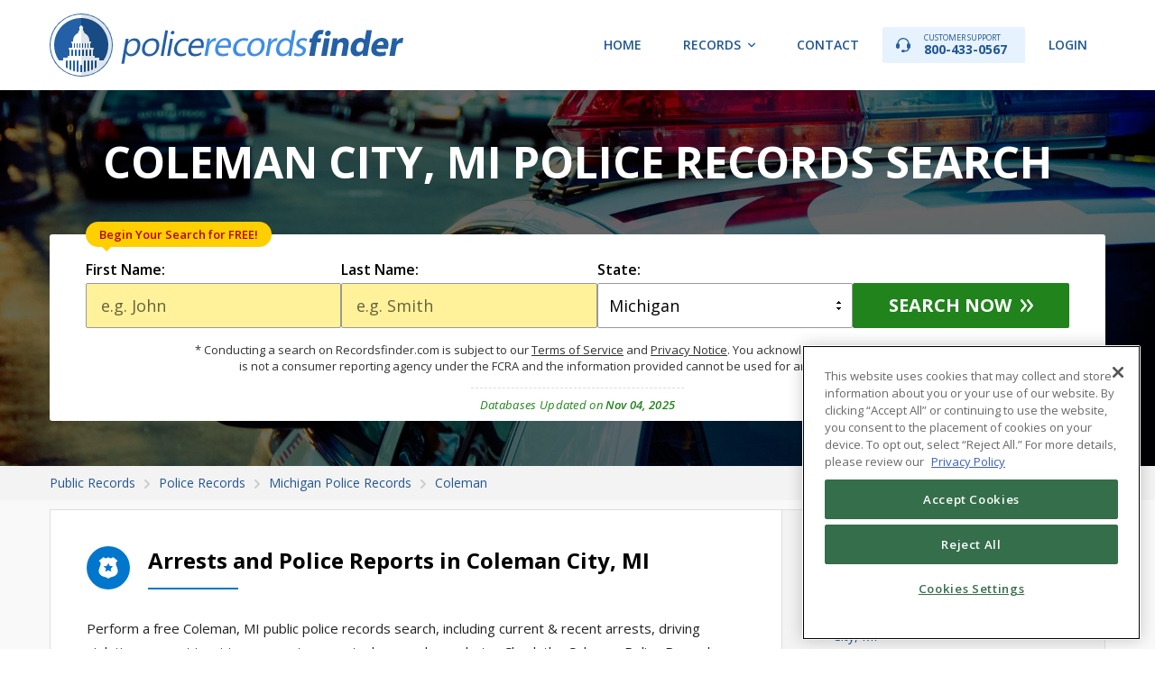

--- FILE ---
content_type: text/css
request_url: https://recordsfinder.com/css/lightbox.css
body_size: 2757
content:
/* Lightbox */

#colorbox, #cboxOverlay, #cboxWrapper {
    position: absolute;
    top: 0;
    left: 0;
    z-index: 9999;
    overflow: hidden;
    outline: none;
}
#cboxOverlay {
    position: fixed;
    width: 100%;
    height: 100%;
}
#cboxMiddleLeft, #cboxBottomLeft {
    clear: left;
}
#cboxContent{
    position: relative;
    overflow: hidden;
}
#cboxContent:focus, #cboxWrapper:focus, #colorbox:focus {
    outline-color: #0A1720;
}
#cboxLoadedContent {
    overflow: auto;
}
#cboxLoadedContent iframe {
    display: block;
    width: 100%;
    height: 100%;
    border: 0;
}
#cboxTitle {
    margin: 0;
}
#cboxLoadingOverlay, #cboxLoadingGraphic {
    position: absolute;
    top: 0;
    left: 0;
    width: 100%;
}
#cboxPrevious, #cboxNext, #cboxClose, #cboxSlideshow, #explanationClose {
    cursor: pointer;
}
#cboxOverlay {
    background: #000;
}
#cboxLoadedContent {
    margin: 0;
}
#cboxTitle {
    position: absolute;
    top: 7px;
    left: 0;
    text-align: center;
    width: 100%;
    color: #949494;
}
#cboxCurrent {
    position: absolute;
    top: 7px;
    left: 58px;
    color: #949494;
}
#cboxClose, #explanationClose {
    width: 30px;
    height: 30px;
    text-indent: -999em;
    background: url(../img/x.svg) center center no-repeat;
    background-size: 10px auto;
    opacity: 0.3;
    border: none;
    position: absolute;
    top: 20px;
    right: 20px;
    z-index: 9;
    -webkit-transition: all 0.3s ease;
    -moz-transition: all 0.3s ease;
    -o-transition: all 0.3s ease;
    transition: all 0.3s ease;
}
#cboxClose:hover, #explanationClose:hover {
    opacity: 1;
}

.lightbox {
    width: 1024px;
    margin: 0 auto;
    padding: 20px;
    -webkit-box-sizing: border-box;
    -moz-box-sizing: border-box;
    box-sizing: border-box;
}
.lbox-body {
    margin: 0 auto;
    padding: 40px;
    font-size: 15px;
    line-height: 24px;
    background: #FFF;
    position: relative;
    -webkit-box-sizing: border-box;
    -moz-box-sizing: border-box;
    box-sizing: border-box;
}
.lbox-h1 {
    margin: 30px 0;
    font-size: 24px;
    font-weight: 700;
    line-height: 28px;
    text-align: center;
}
.lbox-h2 {
    margin: 30px 0;
    font-size: 20px;
    font-weight: 600;
    line-height: 24px;
    text-align: center;
}
.lbox-btns {
    display: -webkit-box;
    display: -moz-box;
    display: -ms-flexbox;
    display: -webkit-flex;
    display: flex;
    flex-direction: row;
    flex-wrap: wrap;
    align-items: center;
    justify-content: center;
    margin: 25px -5px -5px -5px;
}
body .lbox-btns {
    margin-bottom: -5px;
}
.lbox-btns .btn {
    flex: 0 1 auto;
    min-width: 240px;
    margin: 5px;
    padding: 14px 20px;
    font-size: 20px;
    line-height: 22px;
}



.lightbox .form .col.short {
    flex-basis: 15%;
}

.lightbox.disclaimer,
.lightbox.modify {
    max-width: 800px;
}

/* Narrow Search Lightbox */

#cboxOverlay.ns-lightbox {
    background: #000 url(../img/lightbox_narrow_search2.jpg) center center no-repeat;
    background-size: cover;
    opacity: 1 !important;
}
#cboxOverlay.ns-lightbox:before {
    display: block;
    content: "";
    width: 100%;
    height: 100%;
    background: url(../img/lightbox_narrow_search.jpg) center center no-repeat;
    background-size: auto;
    opacity: 1 !important;
    position: absolute;
    top: 0;
    right: 0;
    bottom: 0;
    left: 0;
}

.narrow-search-lbox {
    max-width: 440px;
}
.narrow-search-lbox h2 {
    margin: 0 0 10px 0;
    text-align: center;
}
.narrow-search-lbox h3 {
    margin: 10px 0 30px 0;
    font-weight: 600;
    text-align: center;
}

.plate-info-lightbox {
    max-width: 820px;
}
.plate-info-lightbox .lbox-body {
    font-size: 14px;
    line-height: 20px;
}
@media only screen and (max-width: 767px) {
    .plate-info-lightbox .lbox-body {
        font-size: 12px;
        line-height: 16px;
    }
}
.plate-info-lightbox .form-check-radio {
    display: inline-block;
    padding-left: 32px;
    font-size: 18px;
    line-height: 20px;
    vertical-align: top;
}
.plate-info-lightbox .form-check-radio .checkbox {
    width: 20px;
    height: 20px;
    border: 2px solid #0077CC;
    top: 0;
}



/* Exit Sale */

.exit-sale-lbox {
    width: 840px;
}
.exit-sale-lbox .lbox-body {
    border: 3px solid #0077CC;
    position: relative;
}
.es-logo {
    width: 156px;
    height: 36px;
    background: url(../img/es_logo.svg) 0 0 no-repeat;
    background-size: 100% auto;
    position: absolute;
    top: 10px;
    left: 10px;
}
.es-try {
    width: 494px;
    height: 90px;
    margin: 0 auto;
    padding: 30px;
    color: #000;
    font-size: 24px;
    font-weight: 600;
    line-height: 30px;
    text-align: center;
    background: url(../img/es_line.svg) center center no-repeat;
    background-size: 100% auto;
}
.es-try span {
    color: #EA0000;
    font-weight: 800;
    white-space: nowrap;
}
.es-try.v2 {
    padding-top: 19px;
    padding-bottom: 19px;
    line-height: 26px;
}
.es-get {
    margin-top: 25px;
    color: #215691;
    font-size: 30px;
    font-weight: 700;
    line-height: 36px;
    text-align: center;
}
.es-get span {
    color: #0077CC;
}
.es-get .price {
    font-weight: 800;
    font-size: 36px;
    line-height: 36px;
}
.es-save {
    margin-top: 25px;
    color: #000;
    font-size: 18px;
    line-height: 24px;
    text-align: center;
}
.es-save span {
    display: inline-block;
    font-weight: 800;
    position: relative;
    vertical-align: top;
}
.es-save span:before {
    display: block;
    content: "";
    width: 100px;
    height: 2px;
    background: #EA0000;
    opacity: 0.7;
    position: absolute;
    top: 12px;
    left: -2px;
    -webkit-transform: rotate(-10deg);
    -moz-transform: rotate(-10deg);
    -o-transform: rotate(-10deg);
    -ms-transform: rotate(-10deg);
    transform: rotate(-10deg);
}
.es-save strong {
    font-weight: 800;
}
.es-btn {
    margin-top: 35px;
}
.es-btn .btn {
    display: -webkit-box;
    display: -moz-box;
    display: -ms-flexbox;
    display: -webkit-flex;
    display: flex;
    flex-direction: row;
    flex-wrap: nowrap;
    align-items: center;
    justify-content: center;
    max-width: 380px;
    margin: 0 auto;
    padding: 15px 30px;
    font-weight: 700;
    text-transform: uppercase;
}
.es-btn .btn .text1 {
    font-size: 48px;
    line-height: 50px;
}
.es-btn .btn .text2 {
    margin-left: 18px;
    font-size: 24px;
    line-height: 26px;
    white-space: nowrap;
}
.es-btn .btn .text2:after {
    display: inline-block;
    content: "";
    width: 16px;
    height: 17px;
    margin: 6px 0 0 18px;
    background: url(../img/es_btn.svg) 0 0 no-repeat;
    background-size: 100% auto;
    vertical-align: top;
}
.es-no {
    margin-top: 15px;
    font-size: 13px;
    line-height: 18px;
    text-align: center;
}
.es-cont #cboxClose {
    width: 30px;
    height: 30px;
    background-position: center center;
    top: 23px;
    right: 23px;
}
.es-cont #cboxClose:hover {
    background-color: #EEE;
}



@media only screen and (max-width: 1023px) {
    .lightbox {
        width: 768px;
    }
    /* Exit Sale */
    .es-get {
        font-size: 24px;
        line-height: 30px;
    }
    .es-get .price {
        font-size: 30px;
        line-height: 30px;
    }
}
@media only screen and (max-width: 767px) {
    #cboxClose,
    #explanationClose {
        top: 10px;
        right: 10px;
    }
    .lightbox {
        width: 640px;
        padding: 10px;
    }
    .lbox-body {
        padding: 30px;
    }
    .lbox-h1 {
        margin: 25px 0;
    }
    .lbox-btns {
        margin-top: 20px;
    }
    /* Exit Sale */
    .es-try,
    .es-try.v2 {
        width: auto;
        height: auto;
        padding: 30px 0 0 0;
        font-size: 16px;
        line-height: 24px;
        background: none;
    }
    .es-get {
        margin-top: 15px;
        font-size: 20px;
        line-height: 26px;
    }
    .es-get br {
        display: none;
    }
    .es-get .price {
        font-size: 26px;
        line-height: 26px;
    }
    .es-save {
        margin-top: 15px;
        font-size: 14px;
        line-height: 20px;
    }
    .es-save span:before {
        width: 80px;
        height: 1px;
        opacity: 1;
        top: 11px;
        left: -3px;
    }
    .es-btn {
        margin-top: 20px;
    }
    .es-btn .btn {
        padding: 15px 20px;
    }
    .es-btn .btn .text1 {
        font-size: 30px;
        line-height: 32px;
    }
    .es-btn .btn .text2 {
        margin-left: 12px;
        font-size: 18px;
        line-height: 20px;
    }
    .es-btn .btn .text2:after {
        width: 12px;
        height: 13px;
        margin: 4px 0 0 12px;
    }
    .es-cont #cboxClose {
        top: 13px;
        right: 13px;
    }
}
@media only screen and (max-width: 639px) {
    .lightbox {
        width: 560px;
    }
    .lbox-btns .btn.no {
        order: 10;
    }
}
@media only screen and (max-width: 559px) {
    .lightbox {
        width: 480px;
    }
}
@media only screen and (max-width: 479px) {
    .lightbox {
        width: 414px;
    }
    .lbox-body {
        padding: 20px;
        font-size: 12px;
        line-height: 16px;
    }
    .lbox-h1 {
        margin: 15px 0;
        font-size: 18px;
        line-height: 22px;
    }
    .lbox-body p {
        margin: 10px 0;
    }
    .lbox-btns {
        margin-top: 15px;
    }
}
@media only screen and (max-width: 413px) {
    .lightbox {
        width: 375px;
    }
}
@media only screen and (max-width: 374px) {
    .lightbox {
        width: 360px;
    }
}
@media only screen and (max-width: 359px) {
    .lightbox {
        width: 320px;
    }
}



/* Lightbox V2 */

body.no-overflow {
    overflow: hidden;
}
.lbox-link {
    cursor: pointer;
}
.lbox-container {
    display: -webkit-box;
    display: -ms-flexbox;
    display: flex;
    flex-direction: row;
    flex-wrap: nowrap;
    align-items: center;
    justify-content: center;
    width: 100%;
    height: 100%;
    padding: 20px;
    background: rgba(0, 0, 0, 0.75);
    position: fixed;
    top: 0;
    right: 0;
    bottom: 0;
    left: 0;
    z-index: 9999;
    overflow-y: auto;
    visibility: hidden;
    opacity: 0;
    -webkit-box-sizing: border-box;
    box-sizing: border-box;
    -webkit-transition: all 0.2s ease;
    -o-transition: all 0.2s ease;
    transition: all 0.2s ease;
}
@media (max-width: 767px) {
    .lbox-container {
        padding: 10px;
        align-items: flex-start;
    }
}
.lbox-container.show {
    visibility: visible;
    opacity: 1;
}
.lbox-container-inn {
    width: 100%;
    max-width: 800px;
    margin: auto;
    padding: 40px;
    background: #fff;
    border-radius: 10px;
    position: relative;
    z-index: 2;
}
@media (max-width: 767px) {
    .lbox-container-inn {
        padding: 30px;
    }
}
body .lbox-container-inn {
    margin: auto;
}
.lbox-hide {
    width: 100%;
    height: 100%;
    position: fixed;
    top: 0;
    left: 0;
    z-index: 1;
    cursor: pointer;
}
.lbox-close {
    display: block;
    width: 32px;
    height: 32px;
    font-size: 0;
    cursor: pointer;
    text-decoration: none;
    text-indent: -999em;
    background: url(../img/x.svg) center center no-repeat;
    background-size: 12px auto;
    position: absolute;
    top: 0;
    right: 0;
    z-index: 999;
}
.lbox-close:hover {
    opacity: 0.5;
}
.lbox-close-link {
    cursor: pointer;
}



/* Search Disclaimer */

.disclaimer p {
    font-size: 14px;
    line-height: 22px;
    text-align: left;
}
@media (max-width: 767px) {
    .disclaimer p {
        margin: 3px 0;
        font-size: 12px;
        line-height: 15px;
    }
}

.ntc-header {
    display: -webkit-box;
    display: -ms-flexbox;
    display: flex;
    align-items: center;
    justify-content: center;
    gap: 20px;
}
@media (max-width: 767px) {
    .ntc-header {
        gap: 12px;
        margin-bottom: 15px;
    }
}
.ntc-icn {
    flex: 0 0 auto;
    width: 40px;
    height: 46px;
    background: url(../img/ntc_shield.svg) center center no-repeat;
    background-size: 100% auto;
}
@media (max-width: 767px) {
    .ntc-icn {
        width: 24px;
        height: 28px;
    }
}
.ntc-ttl {
    color: #215691;
    font-size: 30px;
    font-weight: 900;
    line-height: calc(1em + 6px);
    text-transform: uppercase;
    border-bottom: 2px solid #215691;
}
@media (max-width: 767px) {
    .ntc-ttl {
        font-size: 20px;
        line-height: calc(1em + 2px);
    }
}

@media (max-width: 767px) {
    .disclaimer .lbox-container-inn {
        padding: 20px;
        font-size: 12px;
        line-height: 16px;
    }
}

.disclaimer-btns {
    display: -webkit-box;
    display: -ms-flexbox;
    display: flex;
    flex-direction: row;
    flex-wrap: nowrap;
    align-items: center;
    justify-content: center;
    gap: 10px;
    margin-top: 30px;
}
@media (max-width: 767px) {
    .disclaimer-btns {
        margin-top: 15px;
    }
}
.disclaimer-btns .btn {
    flex: 0 1 auto;
    padding: 16px 50px;
    font-size: 24px;
    line-height: calc(1em + 2px);
}
@media (max-width: 767px) {
    .disclaimer-btns .btn {
        padding: 12px 30px;
        font-size: 18px;
    }
}
.disclaimer-btns .btn.no {
    padding: 12px 30px;
    font-size: 16px;
}
@media (max-width: 767px) {
    .disclaimer-btns .btn.no {
        padding: 8px 20px;
        font-size: 13px;
    }
}


/* Not a Robot */

.nr-txt {
    margin-top: 40px;
    font-size: 18px;
    line-height: 1.75;
    text-align: center;
}
@media (max-width: 767px) {
    .nr-txt {
        margin-top: 30px;
        font-size: 16px;
    }
    .nr-txt br {
        display: none;
    }
}

.nr-cta {
    display: -webkit-box;
    display: -ms-flexbox;
    display: flex;
    align-items: center;
    justify-content: center;
    margin-top: 40px;
}
@media (max-width: 767px) {
    .nr-cta {
        margin-top: 30px;
    }
}
.nr-btn {
    display: -webkit-box;
    display: -ms-flexbox;
    display: flex;
    align-items: center;
    gap: 30px;
    padding: 30px;
    color: #000;
    font-size: 20px;
    font-weight: 700;
    line-height: 1;
    text-decoration: none;
    background: #fff;
    border: 2px solid #DDD;
    border-radius: 10px;
}
@media (max-width: 767px) {
    .nr-btn {
        gap: 20px;
        padding: 20px;
        font-size: 16px;
    }
}
.nr-btn:hover,
.nr-btn:focus,
.nr-btn:active {
    color: #000;
    background: #fff;
    border: 2px solid #DDD;
}
.nr-btn:hover::before,
.nr-btn:focus::before,
.nr-btn:active::before {
    border-color: #07C;
}
.nr-btn.active {
    background: #fff;
}
.nr-btn.active::before {
    background-color: transparent;
    background-image: url(../img/recaptcha_checkmark.svg);
    border: none;
}
.nr-btn::before {
    flex: 0 0 auto;
    content: "";
    width: 40px;
    height: 40px;
    background-color: #fff;
    background-position: center center;
    background-repeat: no-repeat;
    background-size: 100% auto;
    border: 2px solid #000;
    border-radius: 5px;
    -webkit-transition: all 0.2s ease;
    -o-transition: all 0.2s ease;
    transition: all 0.2s ease;
    -webkit-box-sizing: border-box;
    box-sizing: border-box;
}
@media (max-width: 767px) {
    .nr-btn::before {
        width: 30px;
        height: 30px;
    }
}
.nr-btn::after {
    flex: 0 0 auto;
    content: "";
    width: 40px;
    height: 40px;
    background: url(../img/recaptcha.svg) 0 0 no-repeat;
    background-size: 100% auto;
}
@media (max-width: 767px) {
    .nr-btn::after {
        width: 30px;
        height: 30px;
    }
}


--- FILE ---
content_type: text/css
request_url: https://recordsfinder.com/css/content.css
body_size: 3670
content:
/* Content */

.c-mobile {
	display: none;
}

.c-container {
	flex-direction: row;
	flex-wrap: nowrap;
	align-items: stretch;
	justify-content: flex-start;
	background: #FFF;
}

.c-content,
.c-sidebar {
	flex-direction: column;
	flex-wrap: nowrap;
	align-items: stretch;
	justify-content: flex-start;
	min-width: 0;
	min-height: 0;
}
.c-content {
	flex: 1 1 auto;
	font-size: 15px;
	line-height: 1.75;
}
.c-sidebar {
	flex: 0 0 30.685%;
	margin-left: -1px;
	font-size: 14px;
	line-height: 20px;
	background: #F3F3F3;
}

.c-section {
    flex: 0 1 auto;
    margin-bottom: -1px;
    padding: 40px;
    border: 1px solid #DDD;
    position: relative;
}
.c-section:last-child {
	flex: 1 1 auto;
}
.c-section.special {
	z-index: 10;
}
.c-section.green {
    background-color: #EAFFE9;
    border-color: #20831B;
}

.c-title {
	flex-direction: row;
	flex-wrap: nowrap;
	align-items: center;
	justify-content: flex-start;
}

.ttl1 {
	margin: 40px 0 30px 0;
	font-size: 24px;
	line-height: 30px;
}
.ttl2 {
	margin: 35px 0 25px 0;
	font-size: 18px;
	line-height: 24px;
}
.ttl3 {
	margin: 30px 0 20px 0;
	font-size: 15px;
	line-height: 20px;
}

.c-title .icn {
    align-self: flex-start;
    background-color: #0077CC;
    -webkit-border-radius: 50%;
    -moz-border-radius: 50%;
    border-radius: 50%;
}
.c-title .icn img {
	display: block;
	margin: 0 auto;
}

.c-title .txt {
	flex: 1 1 auto;
	position: relative;
}
.c-title .txt:before {
    display: block;
    content: "";
    background-color: #0077CC;
    position: absolute;
    bottom: 0;
    left: 0;
}

.green .c-title .icn,
.green .c-title .txt:before {
    background-color: #20831B;
}

.c-title.ttl1 .icn {
	flex: 0 0 48px;
	height: 48px;
	margin-right: 20px;
}
.c-title.ttl1 .txt {
	padding-bottom: 17px;
}
.c-title.ttl1 .txt:before {
	width: 100px;
	height: 2px;
}

.c-title.ttl2 .icn,
.c-title.ttl3 .icn {
	flex: 0 0 32px;
	height: 32px;
	margin-right: 15px;
}
.c-title.ttl2 .txt {
	padding-bottom: 16px;
}
.c-title.ttl2 .txt:before {
	width: 50px;
	height: 1px;
}

.c-title.ttl3 .txt {
	padding-bottom: 12px;
}
.c-title.ttl3 .txt:before {
	width: 30px;
	height: 1px;
}

.c-facts {
    color: #000;
    font-size: 13px;
    line-height: 16px;
    text-align: center;
}
.c-facts .row {
	flex-direction: row;
	flex-wrap: nowrap;
	align-items: stretch;
	justify-content: center;
	margin: -5px;
}
.c-facts .col {
	flex: 0 1 100%;
	padding: 5px;
}
.c-facts .two-cols,
.c-facts .three-cols,
.c-facts .four-cols,
.c-facts .five-cols,
.c-facts .six-cols {
	flex-wrap: wrap;
}
.c-facts .two-cols .col {
	flex-basis: 50%;
}
.c-facts .three-cols .col {
	flex-basis: 33.333%;
}
.c-facts .four-cols .col {
	flex-basis: 25%;
}
.c-facts .five-cols .col {
	flex-basis: 20%;
}
.c-facts .six-cols .col {
	flex-basis: 16.666%;
}
.c-facts .con {
    display: -webkit-box;
    display: -ms-flexbox;
    display: flex;
    flex-direction: column;
    align-items: center;
	height: 100%;
	padding: 20px;
	background-color: #F9F9F9;
	position: relative;
}
.c-facts .icn,
.c-facts .ttl,
.c-facts .txt {
	position: relative;
	z-index: 10;
}
.c-facts .icn {
    margin: 10px 0 15px 0;
    order: 1;
}
.c-facts .icn img {
	display: block;
	margin: 0 auto;
}
.c-facts .ttl {
	font-size: 18px;
	font-weight: 700;
	line-height: 22px;
    order: 2;
}
.c-facts .ttl span {
	font-size: 13px;
	font-weight: 400;
	line-height: 16px;
}
.c-facts .txt {
	margin-top: 2px;
    order: 3;
}
.c-facts .scl {
	width: 100%;
	min-height: 1px;
	background-color: #FFD5D5;
	position: absolute;
	bottom: 0;
	left: 0;
	z-index: 1;
}
.c-facts .col:nth-of-type(1) .scl {
	background-color: #DDEBFB;
}
.c-facts .col:nth-of-type(2) .scl {
	background-color: #FFD5D5;
}
.c-facts .col:nth-of-type(3) .scl {
	background-color: #F4EECA;
}
.c-facts .col:nth-of-type(4) .scl {
	background-color: #DAF4CC;
}
.c-facts .col:nth-of-type(5) .scl {
	background-color: #EED5FF;
}
.c-facts .col:nth-of-type(6) .scl {
	background-color: #FFE2C2;
}
.c-facts .col:nth-of-type(7) .scl {
	background-color: #C8F4E5;
}
.c-facts .col:nth-of-type(8) .scl {
	background-color: #D0F6FD;
}
.c-facts .col:nth-of-type(9) .scl {
	background-color: #FFD5EF;
}
.c-facts .col:nth-of-type(10) .scl {
	background-color: #E8DEC0;
}
.c-facts .col:nth-of-type(11) .scl {
	background-color: #DADDFF;
}
.c-facts .col:nth-of-type(12) .scl {
	background-color: #FDD1D7;
}

.c-chart {
	padding: 20px;
	background-color: #F9F9F9;
}
.cc-cont {
	height: 0;
	margin: 0 auto;
	padding-bottom: 300px;
	overflow: hidden;
	position: relative;
}
.cc-chart {
	width: 100%;
	height: 300px;
	position: absolute;
	top: 0;
	left: 0;
}

.chart-inmate-01 .cc-cont {
	padding-bottom: 160px;
}
.chart-inmate-01 .cc-chart {
	height: 160px;
}
.chart-inmate-02 .cc-cont {
	padding-bottom: 240px;
}
.chart-inmate-02 .cc-chart {
	height: 240px;
}
.chart-inmate-03 .cc-cont {
	padding-bottom: 360px;
}
.chart-inmate-03 .cc-chart {
	height: 360px;
}

.c-tables > .row {
	flex-direction: row;
	flex-wrap: nowrap;
	align-items: stretch;
	justify-content: flex-start;
	margin: 0 -10px;
}
.c-tables > .row:first-child {
	margin-top: -10px;
}
.c-tables > .row:last-child {
	margin-bottom: -10px;
}
.c-tables > .row > .col {
	flex: 0 1 100%;
	padding: 10px;
}
.c-table {
	flex-direction: column;
	flex-wrap: nowrap;
	align-items: stretch;
	justify-content: flex-start;
	height: 100%;
}
.ct-head {
    padding: 20px;
    color: #000;
    font-size: 15px;
    font-weight: 700;
    line-height: 20px;
    background-color: #EEE;
}
.ct-body {
	flex: 1 1 auto;
	font-size: 13px;
	line-height: 16px;
	background-color: #F9F9F9;
}
.ct-body > .row {
	flex-direction: row;
	flex-wrap: nowrap;
	align-items: center;
	justify-content: space-between;
	padding: 20px 10px;
	border-top: 1px solid #EEE;
	cursor: default;
	-webkit-transition: all 0.1s ease;
	-moz-transition: all 0.1s ease;
	-o-transition: all 0.1s ease;
	transition: all 0.1s ease;
}
.ct-body > .row:hover {
	background-color: #FFF;
}
.ct-body > .row:first-child {
	border-top: none;
}
.ct-body > .row > .col {
	padding: 0 10px;
}
.ct-body > .row.head {
    padding-top: 10px;
    padding-bottom: 10px;
    color: #000;
    font-weight: 600;
    background-color: #DDD;
}
.ct-body > .row.small {
	padding-top: 15px;
	padding-bottom: 15px;
}
.ct-body .num {
	font-size: 24px;
	font-weight: 700;
	line-height: 28px;
}
.ct-body > .row.small .num {
	font-size: 18px;
	font-weight: 700;
	line-height: 22px;
}

.c-list,
.sidebar-list ul {
    margin: 0;
}
.c-list.overflow {
    max-height: 384px;
    overflow-y: auto;
}
@media only screen and (max-width: 767px) {
    .c-list.overflow {
        max-height: inherit;
    }
}

.c-list.two-cols {
    -webkit-column-count: 2;
    -moz-column-count: 2;
    column-count: 2;
}
.c-list.three-cols {
    -webkit-column-count: 3;
    -moz-column-count: 3;
    column-count: 3;
}
.c-list li,
.sidebar-list li {
    margin: 0 0 6px 0;
    list-style-type: none;
}
.c-list a,
.sidebar-list a {
    display: block;
    padding: 0 0 0 16px;
    text-decoration: none;
    background: url(../img/c_list.svg) 0 8px no-repeat;
    background-size: 6px 10px;
}
.c-list ul,
.sidebar-list ul ul {
    margin: 6px 0 0 16px;
}

.c-sidebar .c-list a,
.sidebar-list a {
    background-position: 0 5px;
}

body .c-list.small {
	margin: -3px 0;
}
.c-list.small {
	font-size: 13px;
	line-height: 16px;
}
.c-list.small a {
	padding: 3px 0 3px 20px;
	background-position: 0 6px;
}

.c-table2 {
    width: 100%;
    color: #000;
    border-collapse: collapse;
}
body .c-table2 {
	margin-top: -10px;
}
.c-table2.fixed table {
	table-layout: fixed;
}
.c-table2 thead tr {
	border-bottom: 1px solid #999;
}
.c-table2 thead th {
	color: #999;
	font-weight: 400;
}
.c-table2 tbody tr {
	border-bottom: 1px solid #DDD;
}
.c-table2 th,
.c-table2 td {
	padding: 10px 5px;
}
.c-table2 th:first-child,
.c-table2 td:first-child {
	padding-left: 0;
}
.c-table2 th:last-child,
.c-table2 td:last-child {
	padding-right: 0;
}
.c-table2 .lft {
	text-align: left;
}
.c-table2 .rgt {
	text-align: right;
}

.c-logos {
	flex-direction: row;
	flex-wrap: wrap;
	align-items: center;
	justify-content: center;
	margin: 0;
	font-size: 12px;
	line-height: 16px;
	text-align: center;
}
.c-logos li {
	flex: 0 1 auto;
	max-width: 200px;
	margin: 0;
	padding: 15px;
	list-style-type: none;
}
.c-logos img {
	max-height: 160px;
	margin-bottom: 10px;
}
.c-logos a {
	text-decoration: none;
}

.gototop {
	display: block;
	width: 48px;
	height: 48px;
	background: rgba(0,0,0,0.2);
	position: fixed;
	right: 10px;
	bottom: 10px;
	z-index: 888;
	-webkit-border-radius: 50%;
	-moz-border-radius: 50%;
	border-radius: 50%;
}
.gototop:hover {
	background: rgba(0,0,0,0.6);
}
.gototop:before {
	display: block;
	content: "";
	width: 16px;
	height: 16px;
	margin: -8px 0 0 -8px;
	background: url(../img/btn_arw.svg) center center no-repeat;
	background-size: 100% auto;
	position: absolute;
	top: 50%;
	left: 50%;
	-webkit-transform: rotate(-90deg);
	-moz-transform: rotate(-90deg);
	-o-transform: rotate(-90deg);
	-ms-transform: rotate(-90deg);
	transform: rotate(-90deg);
}

.toc-title {
    display: block;
    margin: 0;
    padding: 14px 20px;
    color: #FFF;
    font-size: 18px;
    font-weight: 700;
    line-height: 20px;
    background: #0077CC;
    cursor: pointer;
}
.toc-title .ui-accordion-header-icon {
	display: block;
	width: 24px;
	height: 24px;
	background: #FFF;
	position: absolute;
	top: calc(50% - 12px);
	right: 12px;
	-webkit-border-radius: 50%;
	-moz-border-radius: 50%;
	border-radius: 50%;
}
.toc-title .ui-accordion-header-icon:before {
	display: block;
	content: "";
	width: 10px;
	height: 10px;
	background: url(../img/c_list.svg) center center no-repeat;
	background-size: 6px auto;
	position: absolute;
	top: calc(50% - 5px);
	left: calc(50% - 5px);
	-webkit-transform: rotate(90deg);
	-moz-transform: rotate(90deg);
	-o-transform: rotate(90deg);
	-ms-transform: rotate(90deg);
	transform: rotate(90deg);
	-webkit-transition: all 0.2s ease;
	-moz-transition: all 0.2s ease;
	-o-transition: all 0.2s ease;
	transition: all 0.2s ease;
}
.toc-title.ui-state-active .ui-accordion-header-icon:before {
	-webkit-transform: rotate(-90deg);
	-moz-transform: rotate(-90deg);
	-o-transform: rotate(-90deg);
	-ms-transform: rotate(-90deg);
	transform: rotate(-90deg);
}
.toc-content {
	padding: 20px;
	background-color: #F3F3F3;
}
.toc-content .c-list {
	font-size: 13px;
	line-height: 18px;
}
.toc-content .c-list a {
	background-position: 0 4px;
}

.c-flex > .row {
	flex-direction: row;
	flex-wrap: nowrap;
	align-items: stretch;
	justify-content: center;
}
.c-flex > .row > .col {
	flex: 0 1 100%;
}

.c-flex.space-l > .row {
	margin: 0 -20px;
}
.c-flex.space-l > .row:first-child {
	margin-top: -20px;
}
.c-flex.space-l > .row:last-child {
	margin-bottom: -20px;
}
.c-flex.space-l > .row > .col {
	padding: 20px;
}

.c-flex.space-m > .row {
	margin: 0 -15px;
}
.c-flex.space-m > .row:first-child {
	margin-top: -15px;
}
.c-flex.space-m > .row:last-child {
	margin-bottom: -15px;
}
.c-flex.space-m > .row > .col {
	padding: 15px;
}

.c-flex.space-s > .row {
	margin: 0 -10px;
}
.c-flex.space-s > .row:first-child {
	margin-top: -10px;
}
.c-flex.space-s > .row:last-child {
	margin-bottom: -10px;
}
.c-flex.space-s > .row > .col {
	padding: 10px;
}

.c-flex.space-xs > .row {
	margin: 0 -5px;
}
.c-flex.space-xs > .row:first-child {
	margin-top: -5px;
}
.c-flex.space-xs > .row:last-child {
	margin-bottom: -5px;
}
.c-flex.space-xs > .row > .col {
	padding: 5px;
}

.c-info {
    color: #000;
}
.c-info .row {
	padding: 8px 0;
	border-top: 1px solid #EEE;
}
.c-info strong {
    display: inline-block;
    margin-right: 8px;
    vertical-align: top;
}
.c-info .sep {
    display: inline-block;
    margin: 0 6px;
    color: #999;
    vertical-align: top;
}
.c-info-block {
    padding-top: 20px;
    border-top: 1px solid #0077CC;
}
.c-info-block .ttl2 {
    margin-bottom: 20px;
}
.c-info-block .c-title.ttl2 .txt {
    padding-bottom: 0;
}
.c-info-block .c-title.ttl2 .txt:before {
    display: none;
}

.c-map {
	height: 240px;
	background: #EEE;
}
.c-map iframe {
	display: block;
	width: 100%;
	height: 100%;
}



@media only screen and (max-width: 1199px) {
	body .c-container {
		margin-top: -1px;
	}
	.c-sidebar {
		margin: 0;
	}
	.c-section {
		border-right: none;
		border-left: none;
	}
}

@media only screen and (max-width: 1023px) {
	.c-mobile {
		display: block;
	}
	.c-desktop {
		display: none;
	}
	.c-container {
		flex-direction: column;
	}
	.c-sidebar {
		flex: 0 1 auto;
	}
}

@media only screen and (max-width: 767px) {
    .c-content {
        font-size: 14px;
        line-height: 22px;
    }
    .c-section {
        padding: 30px 20px;
    }
    .ttl1 {
        margin: 20px 0;
        font-size: 18px;
        line-height: 22px;
    }
    .ttl2 {
        margin: 20px 0;
        font-size: 16px;
        line-height: 20px;
    }
    .c-title.ttl1 .icn {
        flex-basis: 32px;
        height: 32px;
    }
    .c-title.ttl1 .txt {
        padding-bottom: 12px;
    }
    .c-title.ttl2 .txt {
        padding-bottom: 10px;
    }
    .c-facts .row {
        flex-wrap: wrap;
    }
    .c-facts .col,
    .c-facts .two-cols .col,
    .c-facts .three-cols .col,
    .c-facts .four-cols .col,
    .c-facts .five-cols .col,
    .c-facts .six-cols .col {
        flex-basis: 50%;
    }
    .c-facts .con {
        padding: 15px;
    }
    .c-facts .icn {
        margin: 5px 0 10px 0;
    }
    .c-tables > .row {
        flex-direction: column;
    }
    .c-tables > .row > .col {
        flex-basis: auto;
    }
    .gototop {
        width: 40px;
        height: 40px;
        right: 5px;
        bottom: 5px;
    }
    .gototop:before {
        width: 12px;
        height: 12px;
        margin: -6px 0 0 -6px;
    }
    .c-flex > .row {
        flex-direction: column;
        margin: 0 0 30px 0;
    }
    .c-flex > .row > .col {
        flex-basis: auto;
        margin: 0 0 30px 0;
        padding: 0;
    }
    .c-flex.space-l > .row,
    .c-flex.space-l > .row > .col {
        margin: 0 0 30px 0;
        padding: 0;
    }
    .c-flex.space-m > .row,
    .c-flex.space-m > .row > .col {
        margin: 0 0 20px 0;
        padding: 0;
    }
    .c-flex.space-s > .row,
    .c-flex.space-s > .row > .col {
        margin: 0 0 20px 0;
        padding: 0;
    }
    .c-flex.space-xs > .row,
    .c-flex.space-xs > .row > .col {
        margin: 0 0 10px 0;
        padding: 0;
    }
    .c-flex > .row:first-child,
    .c-flex > .row > .col:first-child {
        margin-top: 0 !important;
    }
    .c-flex > .row:last-child,
    .c-flex > .row > .col:last-child {
        margin-bottom: 0 !important;
    }
    .c-list.three-cols {
        -webkit-column-count: 2;
        -moz-column-count: 2;
        column-count: 2;
    }
    .c-list a {
        background-position: 0 6px;
    }
    .c-info .sep {
        display: block;
        width: 100%;
        height: 1px;
        margin: 5px 0;
        font-size: 0;
        text-indent: -999em;
        background: #EEE;
    }
}



/* Jail */

.c-contact .row {
    gap: 40px;
}
@media only screen and (max-width: 1279px) {
    .c-contact .row {
        flex-direction: column;
    }
}
@media only screen and (max-width: 767px) {
    .c-contact .row {
        gap: 30px;
    }
}
.c-contact .cont {
    flex: 1 1 auto;
    flex-direction: column;
    gap: 30px;
}
.c-contact .side {
    flex: 0 0 auto;
    width: 320px;
    flex-direction: column;
    gap: 30px;
}
@media only screen and (max-width: 1279px) {
    .c-contact .side {
        width: 100%;
    }
}

.c-graphs {
    gap: 20px;
}
@media only screen and (max-width: 1279px) {
    .c-graphs {
        flex-direction: column;
        align-items: center;
    }
}
.c-sidebar .c-section .c-graphs {
    margin: -40px;
}
@media only screen and (max-width: 1279px) {
    .c-sidebar .c-section .c-graphs {
        margin: -30px -20px;
    }
}
.c-graphs .c-img {
    flex: 0 0 auto;
}
.c-graphs .c-img img {
    display: block;
    margin: 0 auto;
}
.c-graphs .c-map {
    flex: 1 1 auto;
    width: 100%;
    height: 200px;
}
.c-sidebar .c-section .c-graphs .c-map {
    height: 360px;
}

.c-info a {
    word-break: break-all;
}

/* Guides */

.guides {
    display: -webkit-box;
    display: -ms-flexbox;
    display: flex;
    flex-direction: column;
    gap: 40px;
    font-size: 16px;
    font-weight: 600;
    line-height: 1.5;
}

@media only screen and (max-width: 767px) {
    .guides {
        gap: 30px;
        font-size: 13px;
    }
}

.guides .row {
    display: -webkit-box;
    display: -ms-flexbox;
    display: flex;
    gap: 40px;
    padding: 0;
}

@media only screen and (max-width: 1023px) {
    .guides .row {
        flex-wrap: wrap;
    }
}

@media only screen and (max-width: 767px) {
    .guides .row {
        gap: 30px 20px;
    }
}

.guides .row::after {
    display: none;
}

.guides .cell {
    flex: 0 1 100%;
    float: none;
    width: auto;
    padding: 0;
}

@media only screen and (max-width: 1023px) {
    .guides .cell {
        flex: 0 1 calc(100% / 2 - 20px);
    }
}

@media only screen and (max-width: 767px) {
    .guides .cell {
        flex: 0 1 calc(100% / 2 - 10px);
    }
}

.guide {
    display: -webkit-box;
    display: -ms-flexbox;
    display: flex;
    flex-direction: column;
    gap: 10px;
    text-decoration: none;
}

.guide .img {
    width: 100%;
    padding-top: 56.2%;
    border-radius: 10px;
    overflow: hidden;
    position: relative;
}

.guide img {
    display: block;
    width: 100%;
    height: 100%;
    position: absolute;
    top: 0;
    left: 0;
    object-fit: cover;
}

.courts-list {
    display: -webkit-box;
    display: -ms-flexbox;
    display: flex;
    flex-direction: column;
    gap: 10px;
    margin: 0;
}

.courts-list li {
    margin: 0;
    list-style: none;
}

.courts-list a {
    display: -webkit-box;
    display: -ms-flexbox;
    display: flex;
    flex-direction: column;
    align-items: center;
    padding: 10px 20px 20px 20px;
    background: rgba(0,0,0, 0.025);
    border-radius: 10px;
    font-weight: 700;
    text-align: center;
}

.courts-list a:hover,
.courts-list a:focus,
.courts-list a:active {
    background: #FFF;
}

.courts-list a::before {
    flex: 0 0 auto;
    content: "";
    width: 136px;
    height: 136px;
    background-position: center center;
    background-repeat: no-repeat;
    background-size: contain;
}

.courts-list a.icn-01::before {
    background-image: url(../img/courts_icn_01.svg);
}

.courts-list a.icn-02::before {
    background-image: url(../img/courts_icn_02.svg);
}

.courts-list a.icn-03::before {
    background-image: url(../img/courts_icn_03.svg);
}

.courts-list a.icn-04::before {
    background-image: url(../img/courts_icn_04.svg);
}

.content-img {
    max-width: 24rem;
    margin: 0.8rem 0 0.8rem 4rem;
    float: right;
}
.content-img img {
    display: block;
    border-radius: 1rem;
}



.tv2-list-icns {
    margin: 3rem 0;
}

.tv2-list-icns,
.tv2-list-icns .row {
    display: -webkit-box;
    display: -ms-flexbox;
    display: flex;
    flex-direction: column;
    gap: 3rem;
}

.tv2-list-icns .cell {
    display: -webkit-box;
    display: -ms-flexbox;
    display: flex;
    gap: 3rem;
}

.tv2-list-icns .info {
    display: -webkit-box;
    display: -ms-flexbox;
    display: flex;
    flex-direction: column;
    gap: 1rem;
}

.tv2-list-icns .info > * {
    margin: 0;
}

.tv2-list-icns [class*="tv2-icn-120-"] {
    flex: 0 0 auto;
    width: 6rem;
    height: 6rem;
    background-position: center center;
    background-repeat: no-repeat;
    background-size: 100% auto;
}

.tv2-icn-120-clock {
    background-image: url(../img/tv2_icn_120_clock.svg);
}

.tv2-icn-120-users {
    background-image: url(../img/tv2_icn_120_users.svg);
}

.tv2-icn-120-fingerprint {
    background-image: url(../img/tv2_icn_120_fingerprint.svg);
}

.tv2-icn-120-folders {
    background-image: url(../img/tv2_icn_120_folders.svg);
}

.tv2-icn-120-gears {
    background-image: url(../img/tv2_icn_120_gears.svg);
}



/* V2 */

.pageimg {
    display: block;
    max-width: 200px;
    margin: 0 auto 20px auto;
}

.pageimg.right {
    float: right;
    margin: 0 0 20px 30px;
}


--- FILE ---
content_type: image/svg+xml
request_url: https://recordsfinder.com/img/stats_inmate_27.svg
body_size: 778
content:
<?xml version="1.0" encoding="utf-8"?>
<!-- Generator: Adobe Illustrator 15.1.0, SVG Export Plug-In . SVG Version: 6.00 Build 0)  -->
<!DOCTYPE svg PUBLIC "-//W3C//DTD SVG 1.1//EN" "http://www.w3.org/Graphics/SVG/1.1/DTD/svg11.dtd">
<svg version="1.1" id="Shape_532_copy_2_1_" xmlns="http://www.w3.org/2000/svg" xmlns:xlink="http://www.w3.org/1999/xlink"
	 x="0px" y="0px" width="64px" height="64px" viewBox="0 0 64 64" enable-background="new 0 0 64 64" xml:space="preserve">
<g id="Shape_532_copy_2">
	<g>
		<path fill-rule="evenodd" clip-rule="evenodd" fill="#3E8EE8" d="M59.506,11.817L53.979,2.29c-1.016-1.75-3.262-2.351-5.022-1.348
			L48.955,0.94c-0.508-0.876-1.635-1.177-2.517-0.671c-0.882,0.507-1.184,1.628-0.675,2.505L9.061,23.859
			c-0.509-0.877-1.636-1.177-2.517-0.671c-0.881,0.507-1.183,1.628-0.675,2.505L5.857,25.7c-1.763,1.013-2.367,3.255-1.349,5.009
			l1.842,3.176c1.806,3.112,6.896,0.579,8.802,7.626c2.226,8.234,5.538,20.481,5.538,20.481c0.501,1.854,2.331,2.541,4.086,1.533
			l9.536-5.479c1.756-1.008,2.771-3.331,2.271-5.185l-2.56-9.469l9.798-5.629c1.755-1.009,2.771-3.331,2.271-5.185l-2.064-7.637
			l14.129-8.117C59.92,15.813,60.523,13.571,59.506,11.817z M41.979,34.589l-8.947,5.14l-1.981-7.33l1.587-0.911l1.842,3.176
			c0.509,0.877,1.636,1.178,2.518,0.671c0.881-0.506,1.184-1.627,0.674-2.504l-1.842-3.176l4.896-2.813l1.81,6.69
			C42.578,33.772,42.323,34.391,41.979,34.589z M9.628,32.002c-0.044-0.018-0.114-0.038-0.146-0.055L7.7,28.876L50.786,4.124
			l1.843,3.175L9.628,32.002z"/>
	</g>
</g>
</svg>


--- FILE ---
content_type: image/svg+xml
request_url: https://recordsfinder.com/img/ttl_icn_star_police.svg
body_size: 657
content:
<?xml version="1.0"?>
<svg xmlns="http://www.w3.org/2000/svg" xmlns:xlink="http://www.w3.org/1999/xlink" xmlns:svgjs="http://svgjs.com/svgjs" version="1.1" width="512" height="512" x="0" y="0" viewBox="0 0 492.892 492.892" style="enable-background:new 0 0 512 512" xml:space="preserve" class=""><g transform="matrix(0.42000000000000004,0,0,0.42000000000000004,142.93846986770632,142.93857275009154)">
<g xmlns="http://www.w3.org/2000/svg">
	<g>
		<path d="M232.855,19.773c2.552-5.17,7.817-8.443,13.583-8.443c5.766-0.001,11.032,3.272,13.584,8.442l59.083,119.697    c5.556,11.255,16.294,19.058,28.716,20.862l132.1,19.203c5.706,0.83,10.446,4.826,12.229,10.31    c1.78,5.483,0.296,11.503-3.833,15.528l-95.581,93.181c-8.988,8.763-13.089,21.386-10.969,33.756l22.553,131.547    c0.974,5.683-1.362,11.426-6.027,14.812c-4.664,3.391-10.848,3.836-15.951,1.153l-118.156-62.106    c-11.11-5.84-24.383-5.84-35.495,0.002L110.546,479.82c-5.104,2.683-11.288,2.234-15.952-1.154c-4.665-3.389-7-9.133-6.026-14.814    l22.563-131.537c2.123-12.374-1.979-24.999-10.969-33.764L4.575,205.373c-4.128-4.025-5.615-10.045-3.833-15.528    c1.782-5.483,6.522-9.479,12.228-10.31l132.096-19.202c12.422-1.806,23.161-9.608,28.717-20.865L232.855,19.773z" fill="#ffffff" data-original="#000000" style="" class=""/>
	</g>
</g>
<g xmlns="http://www.w3.org/2000/svg">
</g>
<g xmlns="http://www.w3.org/2000/svg">
</g>
<g xmlns="http://www.w3.org/2000/svg">
</g>
<g xmlns="http://www.w3.org/2000/svg">
</g>
<g xmlns="http://www.w3.org/2000/svg">
</g>
<g xmlns="http://www.w3.org/2000/svg">
</g>
<g xmlns="http://www.w3.org/2000/svg">
</g>
<g xmlns="http://www.w3.org/2000/svg">
</g>
<g xmlns="http://www.w3.org/2000/svg">
</g>
<g xmlns="http://www.w3.org/2000/svg">
</g>
<g xmlns="http://www.w3.org/2000/svg">
</g>
<g xmlns="http://www.w3.org/2000/svg">
</g>
<g xmlns="http://www.w3.org/2000/svg">
</g>
<g xmlns="http://www.w3.org/2000/svg">
</g>
<g xmlns="http://www.w3.org/2000/svg">
</g>
</g></svg>


--- FILE ---
content_type: image/svg+xml
request_url: https://recordsfinder.com/img/logo.svg
body_size: 3888
content:
<?xml version="1.0" encoding="utf-8"?>
<!-- Generator: Adobe Illustrator 15.1.0, SVG Export Plug-In . SVG Version: 6.00 Build 0)  -->
<!DOCTYPE svg PUBLIC "-//W3C//DTD SVG 1.1//EN" "http://www.w3.org/Graphics/SVG/1.1/DTD/svg11.dtd">
<svg version="1.1" xmlns="http://www.w3.org/2000/svg" xmlns:xlink="http://www.w3.org/1999/xlink" x="0px" y="0px" width="300px"
	 height="70px" viewBox="0 0 300 70" enable-background="new 0 0 300 70" xml:space="preserve">
<g id="finder_1_" enable-background="new    ">
	<g id="finder">
		<g>
			<path fill-rule="evenodd" clip-rule="evenodd" fill="#2460A5" d="M205.146,27.442l0.177-0.999
				c0.359-2.04,1.373-3.479,3.373-3.479c0.68,0,1.178,0.12,1.662,0.319l1.458-4.639c-0.671-0.28-1.875-0.48-3.235-0.48
				c-1.759,0-3.971,0.521-5.744,1.96c-2.041,1.6-3.219,4.199-3.635,6.559l-0.135,0.76h-2.56l-0.79,4.479h2.561L195.619,47h6.119
				l2.658-15.078h3.879l0.789-4.479H205.146z M215.813,25.043c2,0,3.52-1.359,3.815-3.039c0.271-1.76-0.737-3.08-2.696-3.08
				c-1.96,0-3.473,1.32-3.742,3.08C212.854,23.684,213.893,25.043,215.813,25.043z M208.943,47h6.078l3.447-19.558h-6.078
				L208.943,47z M259.051,18.604l-1.868,10.599h-0.08c-0.64-1.36-2.372-2.2-4.771-2.2c-4.68,0-9.469,3.799-10.592,10.398
				c-1.072,6.079,1.949,10.038,6.589,10.038c2.52,0,5.077-1.12,6.704-3.319h0.08L254.885,47h5.4c0.152-1.32,0.48-3.64,0.869-5.839
				l3.976-22.557H259.051z M256.033,35.722l-0.451,2.56c-0.092,0.52-0.209,0.96-0.406,1.399c-0.663,1.72-2.274,2.92-4.034,2.92
				c-2.52,0-3.792-2.08-3.208-5.399c0.543-3.079,2.42-5.559,5.18-5.559c1.88,0,2.96,1.359,3.031,2.999
				C256.127,34.962,256.09,35.401,256.033,35.722z M298.729,27.003c-1.879,0-4.49,1.2-5.991,4.039h-0.159l0.434-3.6h-5.238
				c-0.217,1.681-0.468,3.56-0.976,6.439L284.486,47h6.078l1.748-9.919c0.085-0.479,0.209-0.96,0.36-1.359
				c0.731-1.88,2.462-3.08,4.702-3.08c0.68,0,1.186,0.08,1.604,0.2l1.015-5.759C299.568,27.003,299.289,27.003,298.729,27.003z
				 M276.364,27.003c-6.799,0-10.844,5.479-11.718,10.438c-1.079,6.118,2.037,9.998,8.676,9.998c2.639,0,5.156-0.439,7.297-1.239
				l-0.074-4.12c-1.73,0.521-3.46,0.8-5.539,0.8c-2.84,0-5.107-1.199-4.863-3.719h12.598c0.157-0.44,0.439-1.36,0.623-2.399
				C284.216,31.922,282.684,27.003,276.364,27.003z M278.034,35.002h-7.198c0.448-1.641,1.896-3.96,4.457-3.96
				C278.092,31.042,278.295,33.521,278.034,35.002z M233.834,27.003c-3.238,0-5.57,1.88-6.588,3.119h-0.12l0.192-2.68h-5.279
				c-0.223,1.721-0.51,3.8-0.939,6.239L218.752,47h6.078l1.988-11.278c0.1-0.561,0.277-1.12,0.508-1.52
				c0.598-1.12,1.803-2.28,3.482-2.28c2.199,0,2.775,1.72,2.332,4.239L231.229,47h6.079l2.045-11.599
				C240.368,29.643,237.834,27.003,233.834,27.003z"/>
		</g>
	</g>
</g>
<g id="records_1_" enable-background="new    ">
	<g id="records">
		<g>
			<path fill-rule="evenodd" clip-rule="evenodd" fill="#3E8EE8" d="M92.573,27.323c-0.266-0.08-0.546-0.08-0.946-0.08
				c-2.319,0-4.768,1.64-6.146,4.239h-0.12l0.55-3.8h-3.08c-0.237,1.8-0.496,3.72-0.897,5.999L79.586,47h3.479l1.826-10.358
				c0.092-0.521,0.238-1.12,0.442-1.6c0.945-2.64,2.997-4.52,5.516-4.52c0.48,0,0.833,0.04,1.139,0.12L92.573,27.323z M120.508,44.6
				c-3.879,0-6.272-2.759-5.483-7.238c0.705-4,3.69-7.319,8.129-7.319c1.92,0,3.162,0.44,3.917,0.92l1.279-2.719
				c-0.875-0.48-2.663-1-4.703-1c-6.319,0-11.167,4.359-12.217,10.318c-1.043,5.919,2.058,9.878,7.897,9.878
				c2.6,0,4.759-0.68,5.763-1.16l-0.134-2.64C123.879,44.08,122.468,44.6,120.508,44.6z M102.552,27.243
				c-5.679,0-9.922,4.559-10.958,10.438c-1.022,5.8,1.839,9.759,7.798,9.759c3.08,0,5.359-0.68,6.658-1.239l-0.156-2.52
				c-1.378,0.56-3.016,0.999-5.536,0.999c-3.559,0-6.213-1.959-5.454-6.719h13.558c0.144-0.359,0.322-0.919,0.449-1.64
				C109.538,32.762,108.832,27.243,102.552,27.243z M105.667,35.441H95.388c0.71-2.439,2.841-5.679,6.4-5.679
				C105.748,29.763,106.094,33.241,105.667,35.441z M177.162,18.604l-2.038,11.558h-0.08c-0.604-1.56-2.364-2.919-5.324-2.919
				c-4.72,0-9.409,3.919-10.511,10.398c-1.029,5.839,1.871,9.798,6.591,9.798c3.12,0,5.761-1.6,7.188-3.8h0.12L172.676,47h3.12
				c0.159-1.36,0.418-3.279,0.714-4.96l4.131-23.436H177.162z M174.18,35.521l-0.592,3.359c-0.1,0.56-0.224,1.04-0.428,1.52
				c-1.146,2.64-3.547,4.239-5.907,4.239c-3.8,0-5.181-3.279-4.489-7.198c0.754-4.279,3.51-7.438,7.149-7.438
				c2.64,0,4.242,1.799,4.407,4.039C174.322,34.481,174.257,35.082,174.18,35.521z M188.475,29.803c1.839,0,3.111,0.72,3.795,1.159
				l1.33-2.56c-0.967-0.64-2.595-1.159-4.555-1.159c-4.159,0-7.13,2.56-7.673,5.639c-0.409,2.319,0.893,4.239,4.146,5.519
				c2.431,0.96,3.274,1.841,2.979,3.52c-0.282,1.6-1.708,2.88-4.268,2.88c-1.76,0-3.473-0.72-4.393-1.399l-1.352,2.68
				c1.219,0.8,3.08,1.359,5.199,1.359c4.6,0,7.668-2.439,8.268-5.839c0.516-2.92-0.955-4.559-4.057-5.799
				c-2.383-1-3.377-1.72-3.094-3.319C185.057,31.042,186.435,29.803,188.475,29.803z M160.514,27.323
				c-0.266-0.08-0.546-0.08-0.945-0.08c-2.32,0-4.77,1.64-6.146,4.239h-0.121l0.551-3.8h-3.08c-0.237,1.8-0.496,3.72-0.897,5.999
				L147.527,47h3.479l1.826-10.358c0.092-0.521,0.237-1.12,0.441-1.6c0.945-2.64,2.996-4.52,5.516-4.52
				c0.48,0,0.834,0.04,1.139,0.12L160.514,27.323z M138.648,27.243c-5.239,0-10.287,3.679-11.429,10.158
				c-1.1,6.238,2.35,10.038,7.429,10.038c4.479,0,10.24-2.96,11.502-10.118C147.243,31.122,144.047,27.243,138.648,27.243z
				 M142.583,37.361c-0.691,3.919-3.391,7.438-7.23,7.438c-3.919,0-5.258-3.52-4.575-7.398c0.606-3.439,2.892-7.559,7.211-7.559
				C142.349,29.843,143.176,34.002,142.583,37.361z"/>
		</g>
	</g>
</g>
<g id="Shape_222_copy_2_1_" enable-background="new    ">
	<g id="Shape_222_copy_2">
		<g>
			<circle fill-rule="evenodd" clip-rule="evenodd" fill="#2460A5" cx="35" cy="35" r="35"/>
		</g>
	</g>
</g>
<g id="Shape_222_copy_4_1_" enable-background="new    ">
	<g id="Shape_222_copy_4">
		<g>
			<path fill-rule="evenodd" clip-rule="evenodd" fill="#DFE5EB" d="M35,1.001L5,35l30,33.998c18.777,0,33.999-15.222,33.999-33.999
				C68.999,16.223,53.777,1.001,35,1.001z"/>
		</g>
	</g>
</g>
<g id="Shape_222_copy_3_1_" enable-background="new    ">
	<g id="Shape_222_copy_3">
		<g>
			<path fill-rule="evenodd" clip-rule="evenodd" fill="#FFFFFF" d="M1.001,34.999c0,18.777,15.222,33.999,33.999,33.999V1.001
				C16.223,1.001,1.001,16.223,1.001,34.999z"/>
		</g>
	</g>
</g>
<g id="Shape_222_copy_1_" enable-background="new    ">
	<g id="Shape_222_copy">
		<g>
			<path fill-rule="evenodd" clip-rule="evenodd" fill="#184A83" d="M42,41c0-0.553-0.448-1-1-1s-1,0.447-1,1v6h2V41z M39,52
				c-0.552,0-1,0.447-1,1v11.85c0.674-0.066,1.34-0.162,2-0.272V53C40,52.447,39.552,52,39,52z M35,57l-0.688,3.969L35,65
				c0.335,0,0.667-0.015,1-0.025V58C36,57.447,35.552,57,35,57z M37,33.5c0-0.276-0.224-0.5-0.5-0.5c-0.276,0-0.5,0.224-0.5,0.5V38
				h1V33.5z M36,47h2v-6c0-0.553-0.448-1-1-1s-1,0.447-1,1V47z M40,33.5c0-0.276-0.224-0.5-0.5-0.5S39,33.224,39,33.5V38h1V33.5z
				 M46,41c0-0.553-0.448-1-1-1s-1,0.447-1,1v6h2V41z M51,52c-0.552,0-1,0.447-1,1v7.977c0.684-0.396,1.352-0.815,2-1.262V53
				C52,52.447,51.552,52,51,52z M43,52c-0.552,0-1,0.447-1,1v11.17c0.675-0.161,1.344-0.34,2-0.546V53C44,52.447,43.552,52,43,52z
				 M35,5l-5.688,3.844L35,12.962l2.5,2.538H37v3.341c1.097,0.521,1.378,1.595,1.485,2.862C41.725,23.064,44,26.266,44,30v1h1
				c0.552,0,1,0.447,1,0.999C46,32.552,45.552,33,45,33v5h3c0.552,0,1,0.447,1,1c0,0.552-0.448,1-1,1v7h2v2h5v3h4.715
				C63.046,47.167,65,41.313,65,34.999C65,18.432,51.568,5,35,5z M47,52c-0.552,0-1,0.447-1,1v9.909
				c0.678-0.268,1.348-0.551,2-0.865V53C48,52.447,47.552,52,47,52z M43,33.5c0-0.276-0.224-0.5-0.5-0.5S42,33.224,42,33.5V38h1
				V33.5z"/>
		</g>
	</g>
</g>
<g id="Shape_222_1_" enable-background="new    ">
	<g id="Shape_222">
		<g>
			<path fill-rule="evenodd" clip-rule="evenodd" fill="#2460A5" d="M28,33.5c0-0.276-0.224-0.5-0.5-0.5c-0.276,0-0.5,0.224-0.5,0.5
				V38h1V33.5z M26,41c0-0.553-0.448-1-1-1s-1,0.447-1,1v6h2V41z M23,52c-0.552,0-1,0.447-1,1v9.044
				c0.652,0.314,1.322,0.598,2,0.865V53C24,52.447,23.552,52,23,52z M19,52c-0.552,0-1,0.447-1,1v6.715
				c0.648,0.446,1.316,0.865,2,1.262V53C20,52.447,19.552,52,19,52z M27,52c-0.552,0-1,0.447-1,1v10.624
				c0.656,0.206,1.325,0.385,2,0.546V53C28,52.447,27.552,52,27,52z M30,41c0-0.553-0.448-1-1-1s-1,0.447-1,1v6h2V41z M34,33.5
				c0-0.276-0.224-0.5-0.5-0.5c-0.276,0-0.5,0.224-0.5,0.5V38h1V33.5z M34,58v6.975C34.333,64.985,34.665,65,35,65v-8
				C34.448,57,34,57.447,34,58z M5,34.999C5,41.313,6.954,47.167,10.285,52H15v-3h5v-2h2v-7c-0.552,0-1-0.448-1-1
				c0-0.553,0.448-1,1-1h3v-5c-0.552,0-1-0.448-1-1.001C24,31.447,24.448,31,25,31h1v-1c0-3.734,2.275-6.936,5.515-8.297
				c0.106-1.268,0.388-2.341,1.485-2.862V15.5h-0.5l2.5-2.538V5C18.432,5,5,18.432,5,34.999z M31,52c-0.552,0-1,0.447-1,1v11.577
				c0.66,0.11,1.326,0.206,2,0.272V53C32,52.447,31.552,52,31,52z M31,33.5c0-0.276-0.224-0.5-0.5-0.5c-0.276,0-0.5,0.224-0.5,0.5
				V38h1V33.5z M32,41v6h2v-6c0-0.553-0.448-1-1-1S32,40.447,32,41z"/>
		</g>
	</g>
</g>
</svg>


--- FILE ---
content_type: image/svg+xml
request_url: https://recordsfinder.com/img/stats_birth_03.svg
body_size: 944
content:
<?xml version="1.0" encoding="utf-8"?>
<!-- Generator: Adobe Illustrator 15.1.0, SVG Export Plug-In . SVG Version: 6.00 Build 0)  -->
<!DOCTYPE svg PUBLIC "-//W3C//DTD SVG 1.1//EN" "http://www.w3.org/Graphics/SVG/1.1/DTD/svg11.dtd">
<svg version="1.1" id="Shape_3_1_" xmlns="http://www.w3.org/2000/svg" xmlns:xlink="http://www.w3.org/1999/xlink" x="0px" y="0px"
	 width="64px" height="64px" viewBox="0 0 64 64" enable-background="new 0 0 64 64" xml:space="preserve">
<g id="Shape_3">
	<g>
		<path fill-rule="evenodd" clip-rule="evenodd" fill="#3E8EE8" d="M19.011,37.589V59.85c0,0.627,0.513,1.149,1.157,1.149h7.68
			c0.631,0,1.157-0.509,1.157-1.149V45.1c-1.828-0.039-3.538-0.758-4.827-2.037L19.011,37.589z M4.987,45.544V59.85
			c0,0.627,0.513,1.149,1.157,1.149h7.711c0.631,0,1.157-0.509,1.157-1.149V37.72l-6.17,5.786
			C7.605,44.721,6.683,45.427,4.987,45.544z M46.996,59.85c0,0.627,0.514,1.149,1.158,1.149h7.679c0.632,0,1.157-0.509,1.157-1.149
			V20.407l-9.994,9.527V59.85z M63.465,3.615c-0.381-0.405-0.96-0.614-1.696-0.614h-0.21c-3.736,0.17-7.458,0.353-11.193,0.522
			c-0.5,0.026-1.184,0.052-1.723,0.588c-0.172,0.17-0.303,0.365-0.408,0.601c-0.553,1.188,0.224,1.959,0.592,2.325l0.934,0.94
			c0.645,0.653,1.303,1.307,1.96,1.946L29.15,32.352L19.009,22.28c-0.605-0.601-1.42-0.94-2.289-0.94s-1.67,0.34-2.275,0.94
			L0.937,35.682c-1.263,1.254-1.263,3.279,0,4.533l0.605,0.601c0.605,0.601,1.42,0.94,2.289,0.94s1.67-0.34,2.275-0.94L16.72,30.274
			l10.141,10.071c0.605,0.601,1.42,0.94,2.289,0.94c0.868,0,1.67-0.34,2.289-0.94l25.464-25.288l2.88,2.847
			c0.343,0.34,0.815,0.811,1.539,0.811c0.303,0,0.604-0.079,0.921-0.248c0.211-0.118,0.395-0.249,0.553-0.405
			c0.564-0.562,0.67-1.28,0.697-1.842c0.104-2.403,0.223-4.807,0.342-7.224l0.17-3.618C64.044,4.621,63.873,4.033,63.465,3.615z
			 M33.004,43.964V59.85c0,0.627,0.513,1.149,1.156,1.149h7.68c0.632,0,1.158-0.509,1.158-1.149V34.044l-8.85,9.005
			C33.793,43.401,33.411,43.702,33.004,43.964z"/>
	</g>
</g>
</svg>


--- FILE ---
content_type: image/svg+xml
request_url: https://recordsfinder.com/img/select.svg
body_size: 522
content:
<?xml version="1.0" encoding="utf-8"?>
<!-- Generator: Adobe Illustrator 15.1.0, SVG Export Plug-In . SVG Version: 6.00 Build 0)  -->
<!DOCTYPE svg PUBLIC "-//W3C//DTD SVG 1.1//EN" "http://www.w3.org/Graphics/SVG/1.1/DTD/svg11.dtd">
<svg version="1.1" id="Shape_260_1_" xmlns="http://www.w3.org/2000/svg" xmlns:xlink="http://www.w3.org/1999/xlink" x="0px"
	 y="0px" width="5px" height="10px" viewBox="0 0 5 10" enable-background="new 0 0 5 10" xml:space="preserve">
<g id="Shape_260">
	<g>
		<path fill-rule="evenodd" clip-rule="evenodd" d="M0,8.001h1v0.998h1v1h1v-1h1V8.001h1v-1H0V8.001z M3.999,2.001v-1H3v-1H2v1H1v1
			H0v1h5v-1H3.999z"/>
	</g>
</g>
</svg>


--- FILE ---
content_type: image/svg+xml
request_url: https://recordsfinder.com/img/ttl_icn_shield_police.svg
body_size: 653
content:
<?xml version="1.0" encoding="utf-8"?>
<!-- Generator: Adobe Illustrator 15.1.0, SVG Export Plug-In . SVG Version: 6.00 Build 0)  -->
<!DOCTYPE svg PUBLIC "-//W3C//DTD SVG 1.1//EN" "http://www.w3.org/Graphics/SVG/1.1/DTD/svg11.dtd">
<svg version="1.1" id="Shape_109_copy_3_1_" xmlns="http://www.w3.org/2000/svg" xmlns:xlink="http://www.w3.org/1999/xlink"
	 x="0px" y="0px" width="48px" height="48px" viewBox="0 0 48 48" enable-background="new 0 0 48 48" xml:space="preserve">
<g id="Shape_109_copy_3">
	<g>
		<path fill-rule="evenodd" clip-rule="evenodd" fill="#FFFFFF" d="M32.864,21.546c-0.997-2.602-0.432-3.428,0.618-4.478
			l0.895-0.894c-5.004-4.065-3.98-3.223-5.104-4.178c-0.566,0.557-1.256,1.429-2.543,1.429c-1.325,0-2.189-0.922-2.719-1.38
			c-0.585,0.491-1.456,1.38-2.741,1.38c-1.306,0-2.02-0.914-2.526-1.411l-5.121,4.16l0.894,0.894c1.05,1.05,1.617,1.875,0.619,4.478
			c-0.886,2.31-1.65,3.991-1.65,5.817c0,3.266,2.177,5.671,5.974,6.599c2.729,0.666,3.143,0.95,4.54,2.038
			c1.398-1.088,1.811-1.372,4.541-2.038c3.796-0.928,5.973-3.333,5.973-6.599C34.514,25.538,33.75,23.856,32.864,21.546z
			 M26.676,24.826l0.621,3.479l-3.254-1.643l-3.253,1.643l0.621-3.479l-2.632-2.464l3.638-0.507l1.626-3.165l1.627,3.165
			l3.639,0.507L26.676,24.826z"/>
	</g>
</g>
</svg>


--- FILE ---
content_type: image/svg+xml
request_url: https://recordsfinder.com/img/c_list.svg
body_size: 658
content:
<?xml version="1.0" encoding="utf-8"?>
<!-- Generator: Adobe Illustrator 15.1.0, SVG Export Plug-In . SVG Version: 6.00 Build 0)  -->
<!DOCTYPE svg PUBLIC "-//W3C//DTD SVG 1.1//EN" "http://www.w3.org/Graphics/SVG/1.1/DTD/svg11.dtd">
<svg version="1.1" id="Shape_10_copy_1_" xmlns="http://www.w3.org/2000/svg" xmlns:xlink="http://www.w3.org/1999/xlink" x="0px"
	 y="0px" width="6px" height="10px" viewBox="0 0 6 10" enable-background="new 0 0 6 10" xml:space="preserve">
<g id="Shape_10_copy">
	<g>
		<path fill-rule="evenodd" clip-rule="evenodd" fill="#3E8EE8" d="M5.712,4.327l-4.073-4.04c-0.375-0.372-0.982-0.372-1.357,0
			s-0.375,0.975,0,1.347l3.395,3.367L0.281,8.367c-0.375,0.372-0.375,0.975,0,1.347s0.982,0.372,1.357,0l4.073-4.04
			C6.086,5.302,6.086,4.699,5.712,4.327z"/>
	</g>
</g>
</svg>
